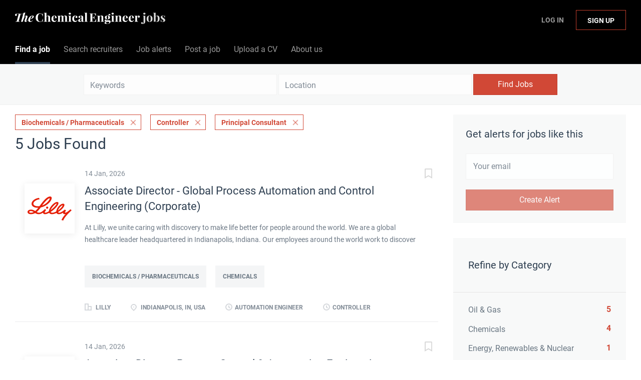

--- FILE ---
content_type: text/html;charset=utf-8
request_url: https://jobs.thechemicalengineer.com/jobs/?categories%5B%5D=Biochemicals%20%2F%20Pharmaceuticals&job_type%5B%5D=Controller&job_type%5B%5D=Principal%20Consultant
body_size: 11865
content:
<!DOCTYPE html>
<html lang="en">
<head>
    <meta charset="utf-8">
    <meta http-equiv="X-UA-Compatible" content="IE=edge">
    <meta name="viewport" content="width=device-width, initial-scale=1">
    <!-- The above 3 meta tags *must* come first in the head; any other head content must come *after* these tags -->

    <meta name="keywords" content="5 Controller Biochemicals / Pharmaceuticals jobs available on The Chemical Engineer Job Board. Apply or sign up for job alerts to get new jobs by email.">
    <meta name="description" content="5 Controller Biochemicals / Pharmaceuticals jobs available on The Chemical Engineer Job Board. Apply or sign up for job alerts to get new jobs by email.">
    <meta name="viewport" content="width=device-width, height=device-height,
                                   initial-scale=1.0, maximum-scale=1.0,
                                   target-densityDpi=device-dpi">
    <link rel="alternate" type="application/rss+xml" title="Jobs" href="https://jobs.thechemicalengineer.com/rss/">

    <title>Controller Biochemicals / Pharmaceuticals jobs | The Chemical Engineer Job Board</title>

    <link href="https://cdn.smartjobboard.com/2025.09/templates/BreezeDND/assets/styles.css" rel="stylesheet">

    <link href="https://jobs.thechemicalengineer.com/templates/BreezeDND/assets/style/styles.css?v=1759913563.1876" rel="stylesheet" id="styles">

    <link rel="icon" href="https://jobs.thechemicalengineer.com/templates/BreezeDND/assets/images/tce-favicon.png" type="image/x-icon" />
<link href="https://cdn.smartjobboard.com/fonts/roboto/style.css" rel="stylesheet" type="text/css" media="print" onload="this.media='all'; this.onload=null;">
<link href="https://cdn.smartjobboard.com/fonts/roboto/style.css" rel="stylesheet" type="text/css" media="print" onload="this.media='all'; this.onload=null;">
<meta name="robots" content="noindex">
<meta property="og:type" content="website" />
<meta property="og:site_name" content="The Chemical Engineer Job Board" />
<meta property="og:url" content="https://jobs.thechemicalengineer.com/jobs/?categories%5B%5D=Biochemicals%20%2F%20Pharmaceuticals&amp;job_type%5B%5D=Controller&amp;job_type%5B%5D=Principal%20Consultant" />
<meta property="og:title" content="Controller Biochemicals / Pharmaceuticals jobs | The Chemical Engineer Job Board" />
<meta property="og:description" content="5 Controller Biochemicals / Pharmaceuticals jobs available on The Chemical Engineer Job Board. Apply or sign up for job alerts to get new jobs by email." />
<meta property="og:image" content="https://jobs.thechemicalengineer.com/templates/BreezeDND/assets/images/tce-share.jpg" />
<meta name="twitter:image" content="https://jobs.thechemicalengineer.com/templates/BreezeDND/assets/images/tce-share.jpg">
<meta property="og:image" content="https://jobs.thechemicalengineer.com/templates/BreezeDND/assets/images/tce-jobs-mast-tr.png" />
<script type="application/ld+json">{"@context":"https:\/\/schema.org","@type":"WebSite","url":"https:\/\/jobs.thechemicalengineer.com","image":"https:\/\/jobs.thechemicalengineer.com\/templates\/BreezeDND\/assets\/images\/tce-jobs-mast-tr.png","description":"Search chemical and process engineering jobs and sign up to email alerts. The Institution of Chemical Engineers (IChemE) is a multi-national institution accrediting chemical engineers.","keywords":"engineering jobs, engineering roles, icheme jobs, careers in engineering, jobs in chemical and process engineering, chemical engineering jobs, process engineering jobs, the chemical engineer jobs","name":"The Chemical Engineer Job Board","potentialAction":{"@type":"SearchAction","target":"https:\/\/jobs.thechemicalengineer.com\/jobs\/?q={q}","query-input":"required name=q"}}</script>
            <!-- Global Site Tag (gtag.js) - Google Analytics -->
        <script async src="https://www.googletagmanager.com/gtag/js?id=G-M66KZWDPNC"></script>
        <script>
            window.dataLayer = window.dataLayer || [];
            function gtag(){ dataLayer.push(arguments); }
            gtag('js', new Date());
                            gtag('config', 'G-M66KZWDPNC', { 'anonymize_ip': true });
                                        gtag('config', 'UA-110320771-1', {
                    'anonymize_ip': true,
                    'dimension1': 'thechemicalengineer.mysmartjobboard.com',
                    'dimension2': 'BreezeDND'
                });
                    </script>
            <script>
    </script>    <style type="text/css">.navbar {
    min-height: 69px;
    font-size: 16px;
  	font-weight: 400;
  	border: none;
    background: none;
    z-index: 20;
    background: #000000;
    border-radius: 0;
    margin-bottom: 0;
    border-bottom: 1px solid #e4e6e8;
}

.navbar-left .navbar__item:nth-child(1) a {
	color: #ffffff !important;
}

.navbar-left .navbar__item:nth-child(2) a {
  	color: #ffffff !important;
}

.navbar-left .navbar__item:nth-child(3) a {
  	color: #ffffff !important;
}

.navbar-left .navbar__item:nth-child(4) a {
  	color: #ffffff !important;
}

.navbar-left .navbar__item:nth-child(5) a {
	color: #ffffff !important;
}

.navbar-left .navbar__item:nth-child(6) a {
	color: #ffffff !important;
}

.navbar-right .navbar__item:nth-child(1) a{
	color: #ffffff !important;
}

.navbar-right .navbar__item:nth-child(2) a{
	color: #ffffff !important;
}

.navbar-collapse {
	background: #000000;
  	color: #ffffff !important;
}

.navbar .container {
    position: relative;
    max-width: 1843px;
}

.container-fluid {
    max-width: 100% !important;
    width: 100% !important;
}

section.main-sections {
    margin-top: 20px !important;
}

.container {
    max-width: 100%;
    width: 100%;
}

.form {
    max-width: 700px;
    width: 100%;
    margin: 40px auto;
    float: none;
}

.subscribe__description p {
	text-align: center;
}

.widget__text-block {
	text-align: center;
    width: 1100px;
}

.title__primary {
	font-size: 30px;
    font-weight: 400;
}

.details-header__title {
	font-size: 30px;
    font-weight: 400;
}

.main-banner__head {
    margin-top: 70px;
}

.search-results__title {
    text-transform: capitalize;
  	font-size: 30px;
    font-weight: 400;
}

.listing__title {
	font-size: 30px;
    font-weight: 400;
  	text-transform: capitalize;
}

.jobs-by__title {
    font-weight: 400;
}

.featured-companies__title {
    font-weight: 400;
  	  	text-transform: capitalize;
}

.subscribe__description h3 {
    font-weight: 400;
}

.secondary-banner h3 {
    font-weight: 400;
}

.featured-companies .featured-company__image {
    width: 100px;
}

.listing-item__logo--wrapper {
    width: 100px;
    height: 100px;
    min-width: 100px;
}

.listing-item__logo .media-object {
    max-width: 100px;
    max-height: 100px;
    display: inline-block;
}

.footer ul {
    padding-left: 30px;
    list-style: none;
    font-size: 14px;
}

.footer ul li {
    text-transform: none;
    margin-bottom: 10px;
}

.search-results__companies {
    max-width: 100%;
    margin: 30px auto 0;
    text-align: left;
    padding: 0;
}

.checkout-message {
    padding: 0px 30px 65px;
    color: rgba(44, 61, 80, 0.70);
    background: #fff;
    border-radius: 6px;
    margin: 0px auto 80px;
    max-width: 510px;
}

h1 {
	color: #2d3e50;
	font-weight: 400;
  	font-size: 30px;
	font-family: "Roboto", sans-serif;
}

h2 {
	color: #2d3e50;
	font-weight: 400;
  	font-size: 25px;
	font-family: "Roboto", sans-serif;
}

h4 {
    margin-top: 20px;
    margin-bottom: 20px;
}

dl, ol, ul {
    margin-top: 0;
    margin-bottom: 20px;
}

.my-account-listings .has-left-postings {
    text-transform: none;
}

.link, a {
    color: #d14836;
  	text-decoration: none;
}

.listing-item__logo {
    vertical-align: top;
    width: 100px;
    min-width: 100px;
    height: 100px;
    margin-right: 20px !important;
    text-align: center;
    position: relative;
    padding-top: 30px;
    padding-right: 20px;
}

[data-field=access_type] {
    display: none;
}

.main-banner {
    height: 360px;
    background-size: cover;
}

.main-banner__head h2 {
    text-transform: none;
}

.btn__bold {
    font-weight: normal;
    text-transform: none;
  	font-size: 16px;
}

.view-all__btn {
    font-weight: normal;
    text-transform: none;
  	font-size: 16px;
}

img.invoice__logo {
  	background: #333;
  	border: 20px solid #333;
}

.login-help .link {
    text-transform: none;
}</style>
    <script src=https://engage.icheme.org/DM-0050571743-01/ddgtag.js></script>
</head>
<body>
    <nav class="navbar navbar-default">
	<div class="container container-fluid">
		<div class="logo navbar-header">
			<a class="logo__text navbar-brand" href="https://jobs.thechemicalengineer.com">
				<img src="https://jobs.thechemicalengineer.com/templates/BreezeDND/assets/images/tce-jobs-mast-tr.png" alt="The Chemical Engineer Job Board" />
			</a>
		</div>
		<div class="burger-button__wrapper burger-button__wrapper__js visible-sm visible-xs"
			 data-target="#navbar-collapse" data-toggle="collapse">
			<a href="#" aria-label="Navigation Menu"><div class="burger-button"></div></a>
		</div>
		<div class="collapse navbar-collapse" id="navbar-collapse">
			<div class="visible-sm visible-xs">
													<ul class="nav navbar-nav navbar-left">
            <li class="navbar__item active">
            <a class="navbar__link" href="/jobs/" ><span>Find a job</span></a>
                    </li>
            <li class="navbar__item ">
            <a class="navbar__link" href="/companies/" ><span>Search recruiters</span></a>
                    </li>
            <li class="navbar__item ">
            <a class="navbar__link" href="/job-alerts/" ><span>Job alerts</span></a>
                    </li>
            <li class="navbar__item ">
            <a class="navbar__link" href="/employer-products/" ><span>Post a job</span></a>
                    </li>
            <li class="navbar__item ">
            <a class="navbar__link" href="https://thechemicalengineer.mysmartjobboard.com/registration/?user_group_id=JobSeeker" ><span>Upload a CV</span></a>
                    </li>
            <li class="navbar__item ">
            <a class="navbar__link" href="/about/" ><span>About us</span></a>
                    </li>
    </ul>


				
			</div>
			<ul class="nav navbar-nav navbar-right">
									<li class="navbar__item navbar__item ">
						<a class="navbar__link navbar__login" href="https://jobs.thechemicalengineer.com/login/">Log In</a>
					</li>
					<li class="navbar__item navbar__item__filled"><a class="navbar__link  btn__blue" href="https://jobs.thechemicalengineer.com/registration/">Sign up</a></li>
							</ul>
			<div class="visible-md visible-lg">
									<ul class="nav navbar-nav navbar-left">
            <li class="navbar__item active">
            <a class="navbar__link" href="/jobs/" ><span>Find a job</span></a>
                    </li>
            <li class="navbar__item ">
            <a class="navbar__link" href="/companies/" ><span>Search recruiters</span></a>
                    </li>
            <li class="navbar__item ">
            <a class="navbar__link" href="/job-alerts/" ><span>Job alerts</span></a>
                    </li>
            <li class="navbar__item ">
            <a class="navbar__link" href="/employer-products/" ><span>Post a job</span></a>
                    </li>
            <li class="navbar__item ">
            <a class="navbar__link" href="https://thechemicalengineer.mysmartjobboard.com/registration/?user_group_id=JobSeeker" ><span>Upload a CV</span></a>
                    </li>
            <li class="navbar__item ">
            <a class="navbar__link" href="/about/" ><span>About us</span></a>
                    </li>
    </ul>


				
			</div>
		</div>
	</div>
</nav>

<div id="apply-modal" class="modal fade" tabindex="-1">
	<div class="modal-dialog">
		<div class="modal-content">
			<div class="modal-header">
				<button type="button" class="close" data-dismiss="modal" aria-label="Close"></button>
				<h4 class="modal-title"></h4>
			</div>
			<div class="modal-body">
			</div>
		</div>
	</div>
</div>

                    
    <div class="page-row page-row-expanded">
        <div class="display-item">
            
    <div class="search-header hidden-xs-480"></div>
    <div class="quick-search__inner-pages hidden-xs-480">
            <div class="quick-search has-location">
	<div class="quick-search__wrapper">
		<form action="https://jobs.thechemicalengineer.com/jobs/" class="form-inline row" target="_top">
			<div class="form-group form-group__input ">
				<input type="text" value="" class="form-control" name="q" id="keywords" placeholder="Keywords" />
			</div>
							<div class="form-group form-group__input">
					<label for="Location" class="form-label sr-only">Location</label>
<input type="text" name="l" id="Location" class="form-control form-control__google-location" value="" placeholder="Location"/>
<input type="hidden" name="r" disabled />
				</div>
																					<input type="hidden" name="categories[]" value="Biochemicals / Pharmaceuticals">
																											<input type="hidden" name="job_type[]" value="Controller">
											<input type="hidden" name="job_type[]" value="Principal Consultant">
															<div class="form-group form-group__btn">
				<button type="submit" class="quick-search__find btn btn__orange btn__bold ">Find Jobs</button>
			</div>
		</form>
	</div>
</div>


    </div>
    <div class="container">
        <div class="details-body details-body__search clearfix">
                                        <div class="col-sm-3 col-xs-12 sidebar-col pull-right">
                                            <div class="alert__block alert__block-form">
                            <div class="alert__block subscribe__description">
                                <h3 class="hide-title">Get alerts for jobs like this</h3>
                                <a class="toggle--alert-block--form visible-xs collapsed search-results" href="#">
                                    Get alerts for jobs like this                                </a>
                            </div>
                            <div class="alert__form--wrapper show">
                                <form action="https://jobs.thechemicalengineer.com/job-alerts/create/?categories[]=Biochemicals%20%2F%20Pharmaceuticals&job_type[]=Controller&job_type[]=Principal%20Consultant" method="post" id="create-alert" class="alert__form with-captcha">
                                    <input type="hidden" name="action" value="save" />
                                    <input type="hidden" name="email_frequency" value="daily" />
                                    <div class="alert__messages">
                                    </div>
                                    <div class="form-group alert__form__input" data-field="email">
                                        <input type="email" class="form-control" name="email" value="" placeholder="Your email">
                                    </div>
                                    <div class="form-group alert__form__input text-center">
                                        <input type="submit" name="save" value="Create Alert" class="btn__submit-modal btn btn__orange btn__bold" >
                                    </div>
                                </form>
                            </div>
                        </div>
                    
                    <div class="refine-search clearfix">
                        <a class="toggle--refine-search visible-xs" role="button" data-toggle="collapse" href="#" aria-expanded="true">
                            Refine Search                        </a>
                        <div class="refine-search__wrapper">
                            <div class="quick-search__inner-pages visible-xs-480">
                                    <div class="quick-search has-location">
	<div class="quick-search__wrapper">
		<form action="https://jobs.thechemicalengineer.com/jobs/" class="form-inline row" target="_top">
			<div class="form-group form-group__input ">
				<input type="text" value="" class="form-control" name="q" id="keywords" placeholder="Keywords" />
			</div>
							<div class="form-group form-group__input">
					<label for="Location" class="form-label sr-only">Location</label>
<input type="text" name="l" id="Location" class="form-control form-control__google-location" value="" placeholder="Location"/>
<input type="hidden" name="r" disabled />
				</div>
																					<input type="hidden" name="categories[]" value="Biochemicals / Pharmaceuticals">
																											<input type="hidden" name="job_type[]" value="Controller">
											<input type="hidden" name="job_type[]" value="Principal Consultant">
															<div class="form-group form-group__btn">
				<button type="submit" class="quick-search__find btn btn__orange btn__bold ">Find Jobs</button>
			</div>
		</form>
	</div>
</div>


                            </div>
                            


    <div class="refine-search__block clearfix">
        <span class="btn__refine-search">
                        Refine by Category        </span>
        <div class="refine-search__item-list collapse in clearfix" id="refine-block-JobCategory">
                                            <a class="refine-search__item" href="https://jobs.thechemicalengineer.com/jobs/?categories[]=Biochemicals%20%2F%20Pharmaceuticals&categories[]=Oil%20%26%20Gas&job_type[]=Controller&job_type[]=Principal%20Consultant" rel="nofollow">
                    <span class="refine-search__value">Oil &amp; Gas</span>
                    <span class="refine-search__count pull-right">5</span>
                </a>
                                            <a class="refine-search__item" href="https://jobs.thechemicalengineer.com/jobs/?categories[]=Biochemicals%20%2F%20Pharmaceuticals&categories[]=Chemicals&job_type[]=Controller&job_type[]=Principal%20Consultant" rel="nofollow">
                    <span class="refine-search__value">Chemicals</span>
                    <span class="refine-search__count pull-right">4</span>
                </a>
                                            <a class="refine-search__item" href="https://jobs.thechemicalengineer.com/jobs/?categories[]=Biochemicals%20%2F%20Pharmaceuticals&categories[]=Energy%2C%20Renewables%20%26%20Nuclear&job_type[]=Controller&job_type[]=Principal%20Consultant" rel="nofollow">
                    <span class="refine-search__value">Energy, Renewables &amp; Nuclear</span>
                    <span class="refine-search__count pull-right">1</span>
                </a>
                                </div>
    </div>
    <div class="refine-search__block clearfix">
        <span class="btn__refine-search">
                        Refine by Job Role        </span>
        <div class="refine-search__item-list collapse in clearfix" id="refine-block-EmploymentType">
                                            <a class="refine-search__item" href="https://jobs.thechemicalengineer.com/jobs/?categories[]=Biochemicals%20%2F%20Pharmaceuticals&job_type[]=Controller&job_type[]=Principal%20Consultant&job_type[]=Automation%20Engineer" rel="nofollow">
                    <span class="refine-search__value">Automation Engineer</span>
                    <span class="refine-search__count pull-right">5</span>
                </a>
                                            <a class="refine-search__item" href="https://jobs.thechemicalengineer.com/jobs/?categories[]=Biochemicals%20%2F%20Pharmaceuticals&job_type[]=Controller&job_type[]=Principal%20Consultant&job_type[]=Director%20of%20Engineering" rel="nofollow">
                    <span class="refine-search__value">Director of Engineering</span>
                    <span class="refine-search__count pull-right">2</span>
                </a>
                                </div>
    </div>
                        </div>
                    </div>
                                    </div>
                        <div class="search-results col-xs-12 col-sm-9 main-col pull-left  ">
                                    <div class="current-search__top">
                                                                                                                        <a class="badge" href="https://jobs.thechemicalengineer.com/jobs/?job_type[]=Controller&job_type[]=Principal%20Consultant">Biochemicals / Pharmaceuticals</a>
                                                                                                                                                                                    <a class="badge" href="https://jobs.thechemicalengineer.com/jobs/?categories[]=Biochemicals%20%2F%20Pharmaceuticals&job_type[]=Principal%20Consultant">Controller</a>
                                                                    <a class="badge" href="https://jobs.thechemicalengineer.com/jobs/?categories[]=Biochemicals%20%2F%20Pharmaceuticals&job_type[]=Controller">Principal Consultant</a>
                                                                                                                                </div>
                
                                                    <h1 class="search-results__title">
                        5 jobs found
                    </h1>
                                <div class="widgets__container editable-only     " data-name="job_search_list">
            <div class="section" data-type="listing_search_list" data-name="Select fields for job search results" >
            			<article class="media well listing-item listing-item__jobs ">
    <div class="media-left listing-item__logo">
        <a href="https://jobs.thechemicalengineer.com/job/11509/associate-director-global-process-automation-and-control-engineering-corporate/" class="listing-item__logo--wrapper">
                            <img class="media-object profile__img-company" src="https://jobs.thechemicalengineer.com/files/pictures/logo-lilly.png" alt="Lilly">
                    </a>
    </div>
    <div class="media-body">
        <div class="listing-item__date">
                            14 Jan, 2026
                        &nbsp;
        </div>
                    <a class="save-job" data-toggle="modal" data-target="#apply-modal" data-id="11509" title="Save" data-href="/saved-jobs/?id=11509&action=save&reload=✓" rel="nofollow" href="#"></a>
                <div class="media-heading listing-item__title ">
                            <a href="https://jobs.thechemicalengineer.com/job/11509/associate-director-global-process-automation-and-control-engineering-corporate/" class="link">Associate Director - Global Process Automation and Control Engineering (Corporate)</a>
                                </div>
                    <div class="listing-item__info listing-item__info--item-salary-range clearfix">
                
            </div>
                            <div class="listing-item__desc ">
                 At Lilly, we unite caring with discovery to make life better for people around the world. We are a global healthcare leader headquartered in Indianapolis, Indiana. Our employees around the world work to discover and bring life-changing medicines to those who need them, improve the understanding and management of disease, and give back to our communities through philanthropy and volunteerism. We give our best effort to our work, and we put people first. We&rsquo;re looking for people who are determined to make life better for people around the world. 
 &nbsp; 
  Organization Overview:  
 At Lilly, we serve an extraordinary purpose. We make a difference for people around the globe by discovering, developing, and delivering medicines that help them live longer, healthier, more active lives. Not only do we deliver breakthrough medications, but we also develop creative solutions to support communities through philanthropy and volunteerism. 
 &nbsp; 
  Position Brand Description:...
            </div>
                            <div class="listing-item__fields">
        <table>
                                                                                                                                                                                        
                                <tr>
                        <td colspan="2">
                <div class="field-type--multilist">
                    <span class="job-type__value ">
                                    Biochemicals / Pharmaceuticals                            </span>
        
                                                    <span class="job-type__value ">
                                    Chemicals                            </span>
                </div>
            </td>
        </tr>
    
        </table>
    </div>

                                            <br />
                        <div class="listing-item__info clearfix">
                                            <span class="listing-item__info--item listing-item__info--item-company">
                    Lilly
                </span>
                                        <span class="listing-item__info--item listing-item__info--item-location">
                    Indianapolis, IN, USA
                </span>
                                                                                                        <span class="listing-item__info--item listing-item__info--item-employment-type">Automation Engineer</span>
                                                                                                    <span class="listing-item__info--item listing-item__info--item-employment-type">Controller</span>
                                                                                                    
            </div>
            </div>
</article>

						<article class="media well listing-item listing-item__jobs ">
    <div class="media-left listing-item__logo">
        <a href="https://jobs.thechemicalengineer.com/job/11508/associate-director-process-control-automation-engineering/" class="listing-item__logo--wrapper">
                            <img class="media-object profile__img-company" src="https://jobs.thechemicalengineer.com/files/pictures/logo-lilly.png" alt="Lilly">
                    </a>
    </div>
    <div class="media-body">
        <div class="listing-item__date">
                            14 Jan, 2026
                        &nbsp;
        </div>
                    <a class="save-job" data-toggle="modal" data-target="#apply-modal" data-id="11508" title="Save" data-href="/saved-jobs/?id=11508&action=save&reload=✓" rel="nofollow" href="#"></a>
                <div class="media-heading listing-item__title ">
                            <a href="https://jobs.thechemicalengineer.com/job/11508/associate-director-process-control-automation-engineering/" class="link">Associate Director Process Control &amp; Automation Engineering</a>
                                </div>
                    <div class="listing-item__info listing-item__info--item-salary-range clearfix">
                
            </div>
                            <div class="listing-item__desc ">
                 At Lilly, we unite caring with discovery to make life better for people around the world. We are a global healthcare leader headquartered in Indianapolis, Indiana. Our employees around the world work to discover and bring life-changing medicines to those who need them, improve the understanding and management of disease, and give back to our communities through philanthropy and volunteerism. We give our best effort to our work, and we put people first. We&rsquo;re looking for people who are determined to make life better for people around the world. 
 &nbsp; 
 Lilly is currently constructing an advanced manufacturing facility for production of API molecules located in Lebanon, IN.&nbsp; This facility is Lilly&rsquo;s largest investment in manufacturing capacity and is intended to provide APIs for current and future products, including new modalities.&nbsp; This is a unique opportunity to be a part of the site team for the startup of a greenfield manufacturing site, and the...
            </div>
                            <div class="listing-item__fields">
        <table>
                                                                                                                                                                                        
                                <tr>
                        <td colspan="2">
                <div class="field-type--multilist">
                    <span class="job-type__value ">
                                    Biochemicals / Pharmaceuticals                            </span>
        
                                                    <span class="job-type__value ">
                                    Chemicals                            </span>
                </div>
            </td>
        </tr>
    
        </table>
    </div>

                                            <br />
                        <div class="listing-item__info clearfix">
                                            <span class="listing-item__info--item listing-item__info--item-company">
                    Lilly
                </span>
                                        <span class="listing-item__info--item listing-item__info--item-location">
                    Lebanon, IN, USA
                </span>
                                                                                                        <span class="listing-item__info--item listing-item__info--item-employment-type">Automation Engineer</span>
                                                                                                    <span class="listing-item__info--item listing-item__info--item-employment-type">Controller</span>
                                                                                                    
            </div>
            </div>
</article>

						<article class="media well listing-item listing-item__jobs ">
    <div class="media-left listing-item__logo">
        <a href="https://jobs.thechemicalengineer.com/job/11502/automation-controls-engineer/" class="listing-item__logo--wrapper">
                            <img class="media-object profile__img-company" src="https://jobs.thechemicalengineer.com/files/pictures/unilever.svg" alt="Unilever">
                    </a>
    </div>
    <div class="media-body">
        <div class="listing-item__date">
                            14 Jan, 2026
                        &nbsp;
        </div>
                    <a class="save-job" data-toggle="modal" data-target="#apply-modal" data-id="11502" title="Save" data-href="/saved-jobs/?id=11502&action=save&reload=✓" rel="nofollow" href="#"></a>
                <div class="media-heading listing-item__title ">
                            <a href="https://jobs.thechemicalengineer.com/job/11502/automation-controls-engineer/" class="link">Automation &amp; Controls Engineer</a>
                                </div>
                    <div class="listing-item__info listing-item__info--item-salary-range clearfix">
                
            </div>
                            <div class="listing-item__desc ">
                  JOB PURPOSE   This role exists to manage the end-to-end delivery of site capital projects focused on electrical upgrades and controls and automation. This role drives the site masterplan for electrical systems and automation, ensuring alignment with Unilever design standards and global engineering teams. In addition to project execution, the position provides technical support for day-to-day operations and reliability initiatives, enabling safe, efficient, and sustainable manufacturing performance. You&rsquo;ll be part of a team that believes in doing work that matters &mdash; for people and the planet.  Because here, we don&rsquo;t just hire for jobs. We invite you to be part of something bigger.   KEY RESPONSIBILITIES   &bull; Lead all electrical engineering and controls/automation capital projects at the site, ensuring compliance with Unilever corporate standards. &bull; Serve as the site expert for electrical and automation systems, providing technical guidance on SCADA, PLC,...
            </div>
                            <div class="listing-item__fields">
        <table>
                                                                                                                                                                                        
                                <tr>
                        <td colspan="2">
                <div class="field-type--multilist">
                    <span class="job-type__value ">
                                    Biochemicals / Pharmaceuticals                            </span>
                </div>
            </td>
        </tr>
    
        </table>
    </div>

                                            <br />
                        <div class="listing-item__info clearfix">
                                            <span class="listing-item__info--item listing-item__info--item-company">
                    Unilever
                </span>
                                        <span class="listing-item__info--item listing-item__info--item-location">
                    Independence, MO, USA
                </span>
                                                                                                        <span class="listing-item__info--item listing-item__info--item-employment-type">Automation Engineer</span>
                                                                                                    <span class="listing-item__info--item listing-item__info--item-employment-type">Controller</span>
                                                        
            </div>
            </div>
</article>

						<article class="media well listing-item listing-item__jobs ">
    <div class="media-left listing-item__logo">
        <a href="https://jobs.thechemicalengineer.com/job/11436/senior-controls-and-automation-engineer/" class="listing-item__logo--wrapper">
                            <img class="media-object profile__img-company" src="https://jobs.thechemicalengineer.com/files/pictures/p_and_g.jpg" alt="Proctor &amp; Gamble">
                    </a>
    </div>
    <div class="media-body">
        <div class="listing-item__date">
                            06 Jan, 2026
                        &nbsp;
        </div>
                    <a class="save-job" data-toggle="modal" data-target="#apply-modal" data-id="11436" title="Save" data-href="/saved-jobs/?id=11436&action=save&reload=✓" rel="nofollow" href="#"></a>
                <div class="media-heading listing-item__title ">
                            <a href="https://jobs.thechemicalengineer.com/job/11436/senior-controls-and-automation-engineer/" class="link">Senior Controls and Automation Engineer</a>
                                </div>
                    <div class="listing-item__info listing-item__info--item-salary-range clearfix">
                
            </div>
                            <div class="listing-item__desc ">
                  Job Description  
 We are looking for a highly skilled and agile Controls and Automation Engineer to join our engineering team at the Kansas City Plant. The Controls and Automation Engineer will play a pivotal role in the design, development, and implementation of advanced control systems and automation solutions for the development and qualification of a new manufacturing platform. This position requires a strong understanding of control theory, automation technologies, and the ability to integrate intelligent systems to enhance operational efficiency, product quality, and safety. 
  Key Responsibilities:  
 
  Control System Design: &nbsp;Develop and implement control strategies for manufacturing processes, ensuring optimal performance, reliability, and safety. 
  Automation Development: &nbsp;Design and program automation solutions using PLCs, SCADA systems, and other control technologies to streamline operations and improve productivity. 
  Intelligent Systems...
            </div>
                            <div class="listing-item__fields">
        <table>
                                                                                                                                                                                        
                                <tr>
                        <td colspan="2">
                <div class="field-type--multilist">
                    <span class="job-type__value ">
                                    Biochemicals / Pharmaceuticals                            </span>
                </div>
            </td>
        </tr>
    
        </table>
    </div>

                                            <br />
                        <div class="listing-item__info clearfix">
                                            <span class="listing-item__info--item listing-item__info--item-company">
                    Proctor &amp; Gamble
                </span>
                                        <span class="listing-item__info--item listing-item__info--item-location">
                    Kansas City, KS, USA
                </span>
                                                                                                        <span class="listing-item__info--item listing-item__info--item-employment-type">Automation Engineer</span>
                                                                                                    <span class="listing-item__info--item listing-item__info--item-employment-type">Controller</span>
                                                        
            </div>
            </div>
</article>

						<article class="media well listing-item listing-item__jobs ">
    <div class="media-left listing-item__logo">
        <a href="https://jobs.thechemicalengineer.com/job/11429/automation-process-control-engineer/" class="listing-item__logo--wrapper">
                            <img class="media-object profile__img-company" src="https://jobs.thechemicalengineer.com/files/pictures/s3-news-tmp-127306-screen_shot_2018-10-03_at_10.36.16_am--default--1280.png" alt="Dupont">
                    </a>
    </div>
    <div class="media-body">
        <div class="listing-item__date">
                            06 Jan, 2026
                        &nbsp;
        </div>
                    <a class="save-job" data-toggle="modal" data-target="#apply-modal" data-id="11429" title="Save" data-href="/saved-jobs/?id=11429&action=save&reload=✓" rel="nofollow" href="#"></a>
                <div class="media-heading listing-item__title ">
                            <a href="https://jobs.thechemicalengineer.com/job/11429/automation-process-control-engineer/" class="link">Automation &amp; Process Control Engineer</a>
                                </div>
                    <div class="listing-item__info listing-item__info--item-salary-range clearfix">
                
            </div>
                            <div class="listing-item__desc ">
                 At DuPont, our purpose is to empower the world with essential innovations to thrive. We work on things that matter. Whether it&rsquo;s providing clean water to more than a billion people on the planet, producing materials that are essential in everyday technology devices from smartphones to electric vehicles, or protecting workers around the world. Discover the many reasons the world&rsquo;s most talented people are choosing to work at DuPont.  Why Join Us | DuPont Careers  
  Automation &amp; Process Control Engineer  
 &nbsp; 
 This position is part of the Manufacturing Technology (MT) team supporting the Healthcare and Specialty Lubricants (HSL) businesses. 
 &nbsp; 
 The MT team is accountable for the process technology needed to support the end-to-end manufacture of products at the plant sites. The MT team works across functions (MT, integrated operations &amp; quality, EH&amp;S, R&amp;D, TS&amp;D, commercial, marketing, and supply chain) to deliver results on projects in...
            </div>
                            <div class="listing-item__fields">
        <table>
                                                                                                                                                                                        
                                <tr>
                        <td colspan="2">
                <div class="field-type--multilist">
                    <span class="job-type__value ">
                                    Biochemicals / Pharmaceuticals                            </span>
                </div>
            </td>
        </tr>
    
        </table>
    </div>

                                            <br />
                        <div class="listing-item__info clearfix">
                                            <span class="listing-item__info--item listing-item__info--item-company">
                    Dupont
                </span>
                                        <span class="listing-item__info--item listing-item__info--item-location">
                    Hemlock, MI, USA
                </span>
                                                                                                        <span class="listing-item__info--item listing-item__info--item-employment-type">Automation Engineer</span>
                                                                                                    <span class="listing-item__info--item listing-item__info--item-employment-type">Controller</span>
                                                        
            </div>
            </div>
</article>

			                <button type="button" class="load-more btn btn__white" data-page="1" data-backfilling="true" data-backfilling-page="0">
            Load more        </button>
    </div>

    </div>



            </div>
                    </div>
    </div>


        </div>
    </div>

    <div class="page-row hidden-print">
    
    <div class="widgets__container editable-only     " data-name="footer">
            <div class="section" data-type="footer" data-name="Footer" >
    <footer class="footer">
        <div class="container">
                        <div>
<div>
<ul>
<li>Employer</li>
<li><a class="footer-nav__link" href="https://jobs.thechemicalengineer.com/employer-products/">Post&nbsp;a job</a></li>
<li><a class="footer-nav__link" href="https://jobs.thechemicalengineer.com/login/">Sign in</a></li>
</ul>
</div>
<div>
<ul>
<li>Job seeker</li>
<li><a class="footer-nav__link" href="https://jobs.thechemicalengineer.com/jobs/">Find a job</a></li>
<li><a class="footer-nav__link" href="https://jobs.thechemicalengineer.com/add-listing/?listing_type_id=Resume">Create a CV</a></li>
<li><a class="footer-nav__link" href="https://jobs.thechemicalengineer.com/login/">Sign in</a></li>
</ul>
</div>
<div>
<ul>
<li>About The Chemical Engineer</li>
<li><a class="footer-nav__link" href="https://jobs.thechemicalengineer.com/about/">About us</a></li>
<li><a class="footer-nav__link" href="https://jobs.thechemicalengineer.com/contact/">Contact</a></li>
<li><a class="footer-nav__link" href="https://jobs.thechemicalengineer.com/terms-of-use/">Terms&nbsp;and conditions</a></li>
<li><a class="footer-nav__link" href="https://jobs.thechemicalengineer.com/privacy-policy/">Privacy policy<br><br></a></li>
<li><a title="The Chemical Engineer" href="https://www.thechemicalengineer.com/" target="_blank" rel="noopener noreferrer"><img src="https://thechemicalengineer.mysmartjobboard.com/files/userfiles/tce-logo-sm.png" alt=""></a>&nbsp; &nbsp; &nbsp;&nbsp;<a title="The Institution of Chemical Engineers" href="https://www.icheme.org/" target="_blank" rel="noopener noreferrer"><img src="https://thechemicalengineer.mysmartjobboard.com/files/userfiles/icheme-logo-sm.png" alt=""></a></li>
</ul>
</div>
</div>
<div>&copy; 2008-2026 Powered by <a title="Job Board Software, Script" href="http://www.smartjobboard.com" target="_blank" rel="noopener noreferrer">SmartJobBoard Job Board Software</a></div>        </div>
    </footer>
</div>

    </div>



</div>


    <script src="https://cdn.smartjobboard.com/2025.09/templates/BreezeDND/assets/scripts.js"></script>

    <script>
        document.addEventListener("touchstart", function() { }, false);

        // Set global javascript value for page
        window.SJB_GlobalSiteUrl = 'https://jobs.thechemicalengineer.com';
        window.SJB_UserSiteUrl   = 'https://jobs.thechemicalengineer.com';

        $('.toggle--refine-search').on('click', function(e) {
            e.preventDefault();
            $(this).toggleClass('collapsed');
            $('.refine-search__wrapper').toggleClass('show');
        });
        $('.toggle--alert-block--form[data-toggle="collapse"]').on('click', function(e) {
            e.preventDefault();
            $(this).toggleClass('collapsed');
            $('.alert__form--wrapper').toggleClass('show');
        });
        $(document).ready(function () {
            if (window.location.hash == '#comments') {
                setTimeout(function () {
                    $('html, body').animate({
                        scrollTop: $("#disqus_thread").offset().top
                    }, 1500);
                    window.location.hash = '';
                }, 1000)
            }
            $('.blog__comment-link').on('click', function () {
                $('html, body').animate({
                    scrollTop: $("#disqus_thread").offset().top
                }, 300);
            });
            $('table').each(function() {
                $(this).wrap('<div class="table-responsive"/>')
            });
        })
    </script>

     <meta name="csrf-token" content="">                 <script>
                    $(document).ready(function() {
                        var recaptchaStarted = false;
                        function recaptchaLoad () {
                            if (!recaptchaStarted) {
                                recaptchaStarted = true;
                                $('body').append('<scr' + 'ipt src="https://www.google.com/recaptcha/api.js?onload=recaptchaOnLoad&render=explicit" async defer></scr' + 'ipt>')
                                $(window).off('scroll', recaptchaLoad);
                            }
                        }
                        $('.with-captcha :submit').each(function() {
                            if (!$(this).prop('disabled')) {
                                $(this).prop('disabled', true);
                                $(this).data('pre-captcha-disabled', true);
                            }
                        });
                        $('.with-captcha :input').keydown(recaptchaLoad);
                        setTimeout(recaptchaLoad, 5000);
                        $(window).on('scroll', recaptchaLoad);
                    });
                </script>            <script>
                var recaptchaLoaded = false;
                function recaptchaOnLoad() {
                    if (typeof captchaCompleted != 'undefined') {
                        return;
                    }
                    recaptchaLoaded = true;
                    $('.with-captcha').each(function() {
                        var form = $(this);
                        if (form.data('captcha-inited')) {
                            return true;
                        }
                        form.data('captcha-inited', true);
                        var recaptcha = $('<div class="recaptcha-container form-group"></div>');
                        form.find('input[type="submit"]')
                            .after(recaptcha);
                        recaptcha.uniqueId();
                        var id = grecaptcha.render(recaptcha.attr('id'), {
                            'sitekey': '6LcKwyAUAAAAANWAgSImC3RWxGe4Dz0A2qeuwwl3',
                            'size': 'invisible',
                            'badge': 'inline',
                            'hl': 'en',
                            'callback': function() {
                                form.data('captcha-triggered', true);
                                form.submit();
                            }
                        });
                
                        form.submit(function(e) {
                            if (!$(this).data('captcha-triggered')) {
                                e.preventDefault();
                                e.stopImmediatePropagation();
                                grecaptcha.execute(id);
                            }
                        });
                
                        var handlers = $._data(this, 'events')['submit'];
                        // take out the handler we just inserted from the end
                        var handler = handlers.pop();
                        // move it at the beginning
                        handlers.splice(0, 0, handler);
                        
                        $('.with-captcha :submit').each(function() {
                            if ($(this).prop('disabled') && $(this).data('pre-captcha-disabled')) {
                                $(this).prop('disabled', false);
                            }
                        });
                    });
                }
                
                function newRecaptchaForm() {
                    if (recaptchaLoaded) { // preventing node inserted before recaptcha load
                        recaptchaOnLoad();
                    }
                }
                const observer = new MutationObserver(newRecaptchaForm);
                observer.observe($('body').get(0), { childList: true, subtree: true });
            </script> <script src="https://gdc.indeed.com/ads/apiresults.js"></script>     <div>         <script class="location-autocomplete">

            $('.form-control__google-location').keydown(function (e) {
                if (e.which == 13 && $('.ui-autocomplete:visible').length) {
                    return false;
                }
            });

            $('input.form-control__google-location').autocomplete({
                delay: 100,
                classes: {
                    'ui-autocomplete': 'google-autocomplete'
                },
                select: function(event) { // ios input cursor padding fix for long strings
                    setTimeout(function() {
                        event.target.blur();
                        event.target.focus();
                    }, 0);
                },
                source: function(request, response) {
                                            $.get('https://geo.smartjobboard.com/autocomplete/', {
                                                        l: request.term,
                            lang: 'en'
                        }, function(suggestions) {
                                                            if ('Remote'.toLocaleLowerCase().startsWith(request.term.toLocaleLowerCase())) {
                                    suggestions.unshift('Remote');
                                }
                                                        response(suggestions);
                        });
                                    }
            });

            $.ui.autocomplete.prototype._renderItem = function (ul, item) {
                var label = item.label.replace(new RegExp("([^\\w\\d]" + $.ui.autocomplete.escapeRegex(this.term) + ")", "i"), "<strong>$1</strong>");
                if (label == item.label) {
                    label = item.label.replace(new RegExp("(" + $.ui.autocomplete.escapeRegex(this.term) + ")", "i"), "<strong>$1</strong>");
                }
                item.label = label;
                return $("<li></li>")
                    .data("item.autocomplete", item)
                    .append("<a>" + item.label + "</a>")
                    .appendTo(ul);
            };

        </script>
    </div>
 	<script>
		$(document).on('click', '.less-more__btn', function(e) {
			e.preventDefault();
			var butt = $(this);
			butt.toggleClass('collapse');
			$(this).prev('.less-more').slideToggle('normal', function() {
				if ($(this).css('display') == 'block') {
					butt.html('Less');
				} else {
					butt.html('More');
				}
			});
		});
	</script>
     <script>
        $(document).on('click', '.save-job', function() {
            var self = $(this);
            if (self.is('[data-toggle="modal"]')) {
                return;
            }
            var isSaved = self.is('.save-job__saved');
            $.get('/saved-jobs/', {
                "action": isSaved ? 'delete' : 'save',
                "id": self.data('id')
            }, function(response) {
                self.toggleClass('save-job__saved', !isSaved);
                self.attr('title', isSaved ? 'Save' : 'Remove from saved');
            });
            return false;
        });

            </script>
 
         <script>
        var listingPerPage = 20;

        function goBack() {
            window.history.back();
        }

        $('#create-alert').submit(function(e) {
            var form = $(this);
            form.find('input[type="submit"]').prop('disabled', true);
            $('#create-alert').ajaxSubmit({
                url:  $('#create-alert').attr('action'),
                success: function(data) {
                    var response = $('<div>' + data + '</div>');
                    response.find('.field-error').each(function() {
                        $('#create-alert').find('.form-group[data-field="' + $(this).data('field') + '"]').addClass('field-error');
                    });
                    $('#create-alert .alert__messages').empty().append(response.find('.alert'));
                    if ($('#create-alert .alert-danger').length == 0) {
                        $('#create-alert').find('.form-control[name="email"]').text('').val('');
                        $('#create-alert').find('.btn').blur();
                    }
                },
                complete: function() {
                    form.find('input[type="submit"]').prop('disabled', false);
                }
            });
            e.preventDefault();
        });

                    $(document).ready(function() {
                $('.load-more').trigger('click');
            });
        
        $('.load-more').click(function() {
            var self = $(this);
            var page = parseInt(self.data('page')) + 1;
            var s = $('html').scrollTop();
            self.addClass('loading');
            if (self.data('backfilling')) {
                page = parseInt(self.data('backfilling-page')) + 1;
                self.data('backfilling-page', page);

                // request to listings providers
                $.get("https://jobs.thechemicalengineer.com/ajax/?categories[]=Biochemicals%20%2F%20Pharmaceuticals&job_type[]=Controller&job_type[]=Principal%20Consultant&action=request_for_listings&page=" + page, function(data) {
                    if (data.length > 0) {
                        $('.no-listings-found').hide();
                    } else {
                        self.prop('disabled', true);
                        $('.no-listings-found').removeClass('hidden');
                    }
                    self.before(data);
                    $('html').scrollTop(s);
                    if ($('.listing_item__backfilling').length < listingPerPage) {
                        self.hide();
                    }
                    self.removeClass('loading');
                });
                return;
            }

            $.get('?categories[]=Biochemicals%20%2F%20Pharmaceuticals&job_type[]=Controller&job_type[]=Principal%20Consultant&page=' + page, function(data) {
                                    window.history.replaceState( { } , '', '?categories[]=Biochemicals%20%2F%20Pharmaceuticals&job_type[]=Controller&job_type[]=Principal%20Consultant&p=' + page);
                                var listings = $(data).find('.listing-item');
                self.removeClass('loading');
                if (listings.length) {
                    $('.listing-item').last().after(listings);
                    $('html').scrollTop(s);
                    self.data('page', page);
                }
                if (listings.length !== listingPerPage) {
                    if ('1') {
                        self.data('backfilling', true);
                        $('.load-more').click();
                    } else {
                        self.hide();
                    }
                }
            });
        });

                    $(document).on('click', '.listing-item', function() {
                window.history.replaceState( { } , '', '?categories[]=Biochemicals%20%2F%20Pharmaceuticals&job_type[]=Controller&job_type[]=Principal%20Consultant&p=' + $('.load-more').data('page') + '&s=' + $('html').scrollTop());
            });

                    
    </script>
     <script>
        $('.navbar__link').on('touchstart focus', function () {
            var i = $(this).parents('.navbar__item');
            var result = !(i.is('.dropdown') && !$(this).is('.hover')) || $(document).width() < 993;
            $('.navbar__link.hover').removeClass('hover');
            i.find('.navbar__link').addClass('hover');
            return result;
        });

        $(document).on('click', function (e) {
            var dropdown = $('.navbar__link.hover').closest('.navbar__item');

            if (!dropdown.is(e.target) && dropdown.has(e.target).length === 0) {
                dropdown.find('.navbar__link.hover').removeClass('hover');
            }
        });
    </script>
 	<script>
		$("#apply-modal")
			.on('show.bs.modal', function(event) {
				if (!$(event.target).is('#apply-modal')) return;
				var button = $(event.relatedTarget);
				var titleData = button.data('title');
				var self = $(this);
				var updateTiny = typeof tinyconfig != 'undefined';
				self.find('.modal-title').text(titleData);
				if (button.data('applied')) {
					self.find('.modal-body').html('<p class="alert alert-danger">' + "You already applied to this job" + '</p>');
					return;
				}
				$.get(button.data('href'), function(data) {
					if (typeof data == 'object') {
						window.location.href = data.redirect;
						return;
					}
					self.find('.modal-body').html(data);
					self.find('.form-control').first().focus().select();
					if (updateTiny) {
						setTimeout(function () {
							tinymce.remove();
							tinymce.init(tinyconfig);
						}, 0);
					}
				});
			})
			.on('shown.bs.modal', function() {
				$(this).find('.form-control').first().focus().select();
			});
	</script>
 
    
</body>
</html>
